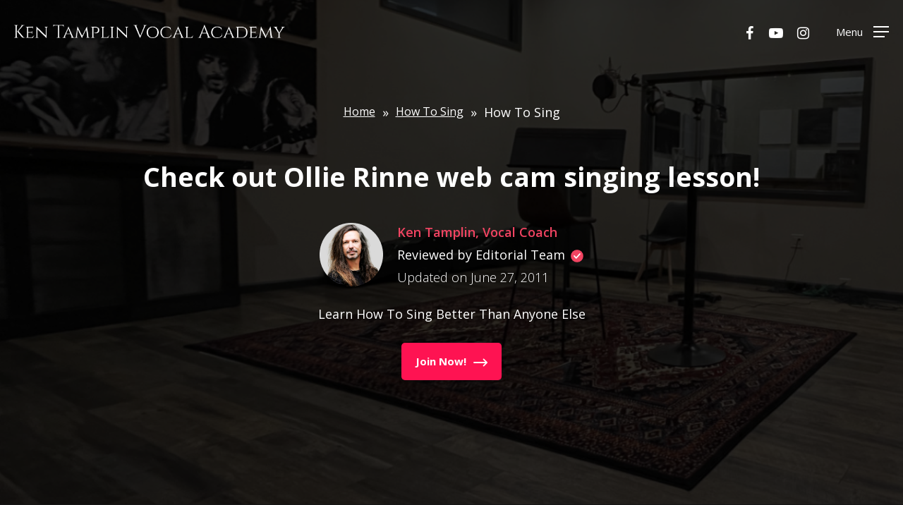

--- FILE ---
content_type: text/html; charset=UTF-8
request_url: https://kentamplinvocalacademy.com/how-to-sing/check-out-ollie-rinne-web-cam-singing-lesson/
body_size: 18972
content:

    <!doctype html>
<html lang="en-US" class="no-js">
<head>

<script>
var head = document.head;
var script = document.createElement('script');
script.type = 'text/javascript';
script.src = "https://t.kentamplinvocalacademy.com/v1/lst/universal-script?ph=b1e83aac1cc6f1fdcd05ab67fb28eba16d62763b3268ee1776c393b295143b3e&tag=!clicked&ref_url=" + encodeURI(document.URL) ;
head.appendChild(script);
</script>


	<meta charset="UTF-8">
	<meta name="viewport" content="width=device-width, initial-scale=1, maximum-scale=1, user-scalable=0" />

	<link rel="preload" href="/wp-content/uploads/2021/05/KTVA-Logo-White-Trans.png" as="image">
	<style type="text/css">
		@media (max-width: 1000px) {
			#header-outer {
				max-height: 44px !important;
				overflow: hidden;
			}
		}
		@media (min-width: 1001px) {
			#header-outer {
				max-height: 60px !important;
				overflow: hidden;
			}
			#header-outer a#logo {
				transition: none !important;
			}
			.container.main-content {
				width: 100% !important;
				left: 0 !important;
				margin: 0 auto !important;
				min-height: 100vh !important;
				padding: 0 90px !important;
				top: 0 !important;
			}
			/*.container-wrap {
				display: block;
				margin-top: 0 !important;
				min-height: 100vh !important;
				padding-top: 40px !important;
			}*/
			.inner-wrapper.using-image {
				display: block;
			}
		}
	</style><meta name='robots' content='index, follow, max-image-preview:large, max-snippet:-1, max-video-preview:-1' />

<!-- Google Tag Manager for WordPress by gtm4wp.com -->
<script data-cfasync="false" data-pagespeed-no-defer>
	var gtm4wp_datalayer_name = "dataLayer";
	var dataLayer = dataLayer || [];
</script>
<!-- End Google Tag Manager for WordPress by gtm4wp.com -->
	<!-- This site is optimized with the Yoast SEO plugin v22.7 - https://yoast.com/wordpress/plugins/seo/ -->
	<title>Check out Ollie Rinne web cam singing lesson!</title>
	<meta name="description" content="Ken Tamplin gives guitarist Ollie Rinne a web cam lesson. Ollie has only been doing the KTVA program for about 4 months...his range has increased immensely" />
	<link rel="canonical" href="https://kentamplinvocalacademy.com/how-to-sing/check-out-ollie-rinne-web-cam-singing-lesson/" />
	<meta property="og:locale" content="en_US" />
	<meta property="og:type" content="article" />
	<meta property="og:title" content="Check out Ollie Rinne web cam singing lesson!" />
	<meta property="og:description" content="Ken Tamplin gives guitarist Ollie Rinne a web cam lesson. Ollie has only been doing the KTVA program for about 4 months...his range has increased immensely" />
	<meta property="og:url" content="https://kentamplinvocalacademy.com/how-to-sing/check-out-ollie-rinne-web-cam-singing-lesson/" />
	<meta property="og:site_name" content="KenTamplinVocalAcademy.com" />
	<meta property="article:published_time" content="2011-06-27T16:47:37+00:00" />
	<meta property="article:modified_time" content="2025-01-27T09:19:48+00:00" />
	<meta property="og:image" content="https://kentamplinvocalacademy.com/wp-content/uploads/2023/12/Transform-Your-Voice-Mastering-Professional-Singing-Lessons.jpg" />
	<meta property="og:image:width" content="768" />
	<meta property="og:image:height" content="512" />
	<meta property="og:image:type" content="image/jpeg" />
	<meta name="author" content="KTVA" />
	<meta name="twitter:label1" content="Written by" />
	<meta name="twitter:data1" content="KTVA" />
	<meta name="twitter:label2" content="Est. reading time" />
	<meta name="twitter:data2" content="1 minute" />
	<script type="application/ld+json" class="yoast-schema-graph">{"@context":"https://schema.org","@graph":[{"@type":"WebPage","@id":"https://kentamplinvocalacademy.com/how-to-sing/check-out-ollie-rinne-web-cam-singing-lesson/","url":"https://kentamplinvocalacademy.com/how-to-sing/check-out-ollie-rinne-web-cam-singing-lesson/","name":"Check out Ollie Rinne web cam singing lesson!","isPartOf":{"@id":"https://kentamplinvocalacademy.com/#website"},"primaryImageOfPage":{"@id":"https://kentamplinvocalacademy.com/how-to-sing/check-out-ollie-rinne-web-cam-singing-lesson/#primaryimage"},"image":{"@id":"https://kentamplinvocalacademy.com/how-to-sing/check-out-ollie-rinne-web-cam-singing-lesson/#primaryimage"},"thumbnailUrl":"https://kentamplinvocalacademy.com/wp-content/uploads/2023/12/Transform-Your-Voice-Mastering-Professional-Singing-Lessons.jpg","datePublished":"2011-06-27T16:47:37+00:00","dateModified":"2025-01-27T09:19:48+00:00","author":{"@id":"https://kentamplinvocalacademy.com/#/schema/person/9f9ac1b6550328be42cc3df2ab9350a2"},"description":"Ken Tamplin gives guitarist Ollie Rinne a web cam lesson. Ollie has only been doing the KTVA program for about 4 months...his range has increased immensely","breadcrumb":{"@id":"https://kentamplinvocalacademy.com/how-to-sing/check-out-ollie-rinne-web-cam-singing-lesson/#breadcrumb"},"inLanguage":"en-US","potentialAction":[{"@type":"ReadAction","target":["https://kentamplinvocalacademy.com/how-to-sing/check-out-ollie-rinne-web-cam-singing-lesson/"]}]},{"@type":"ImageObject","inLanguage":"en-US","@id":"https://kentamplinvocalacademy.com/how-to-sing/check-out-ollie-rinne-web-cam-singing-lesson/#primaryimage","url":"https://kentamplinvocalacademy.com/wp-content/uploads/2023/12/Transform-Your-Voice-Mastering-Professional-Singing-Lessons.jpg","contentUrl":"https://kentamplinvocalacademy.com/wp-content/uploads/2023/12/Transform-Your-Voice-Mastering-Professional-Singing-Lessons.jpg","width":768,"height":512,"caption":"Transform Your Voice: Mastering Professional Singing Lessons"},{"@type":"BreadcrumbList","@id":"https://kentamplinvocalacademy.com/how-to-sing/check-out-ollie-rinne-web-cam-singing-lesson/#breadcrumb","itemListElement":[{"@type":"ListItem","position":1,"name":"Blog","item":"https://kentamplinvocalacademy.com/blog/"},{"@type":"ListItem","position":2,"name":"Check out Ollie Rinne web cam singing lesson!"}]},{"@type":"WebSite","@id":"https://kentamplinvocalacademy.com/#website","url":"https://kentamplinvocalacademy.com/","name":"KenTamplinVocalAcademy.com","description":"How To Sing Better Than Anyone Else","potentialAction":[{"@type":"SearchAction","target":{"@type":"EntryPoint","urlTemplate":"https://kentamplinvocalacademy.com/?s={search_term_string}"},"query-input":"required name=search_term_string"}],"inLanguage":"en-US"},{"@type":"Person","@id":"https://kentamplinvocalacademy.com/#/schema/person/9f9ac1b6550328be42cc3df2ab9350a2","name":"KTVA","image":{"@type":"ImageObject","inLanguage":"en-US","@id":"https://kentamplinvocalacademy.com/#/schema/person/image/","url":"https://secure.gravatar.com/avatar/60f55bc41d34df4d4fd8992d022b206e?s=96&d=identicon&r=g","contentUrl":"https://secure.gravatar.com/avatar/60f55bc41d34df4d4fd8992d022b206e?s=96&d=identicon&r=g","caption":"KTVA"},"url":"https://kentamplinvocalacademy.com/author/nigel/"}]}</script>
	<!-- / Yoast SEO plugin. -->


<link rel='dns-prefetch' href='//fonts.googleapis.com' />
<link rel="alternate" type="application/rss+xml" title="KenTamplinVocalAcademy.com &raquo; Feed" href="https://kentamplinvocalacademy.com/feed/" />
<link rel="alternate" type="application/rss+xml" title="KenTamplinVocalAcademy.com &raquo; Comments Feed" href="https://kentamplinvocalacademy.com/comments/feed/" />
<link rel="alternate" type="application/rss+xml" title="KenTamplinVocalAcademy.com &raquo; Check out Ollie Rinne web cam singing lesson! Comments Feed" href="https://kentamplinvocalacademy.com/how-to-sing/check-out-ollie-rinne-web-cam-singing-lesson/feed/" />
<link rel="preload" href="https://kentamplinvocalacademy.com/wp-content/themes/salient/css/fonts/icomoon.woff?v=1.6" as="font" type="font/woff" crossorigin="anonymous"><script type="text/javascript">
/* <![CDATA[ */
window._wpemojiSettings = {"baseUrl":"https:\/\/s.w.org\/images\/core\/emoji\/15.0.3\/72x72\/","ext":".png","svgUrl":"https:\/\/s.w.org\/images\/core\/emoji\/15.0.3\/svg\/","svgExt":".svg","source":{"concatemoji":"https:\/\/kentamplinvocalacademy.com\/wp-includes\/js\/wp-emoji-release.min.js?ver=6.5.7"}};
/*! This file is auto-generated */
!function(i,n){var o,s,e;function c(e){try{var t={supportTests:e,timestamp:(new Date).valueOf()};sessionStorage.setItem(o,JSON.stringify(t))}catch(e){}}function p(e,t,n){e.clearRect(0,0,e.canvas.width,e.canvas.height),e.fillText(t,0,0);var t=new Uint32Array(e.getImageData(0,0,e.canvas.width,e.canvas.height).data),r=(e.clearRect(0,0,e.canvas.width,e.canvas.height),e.fillText(n,0,0),new Uint32Array(e.getImageData(0,0,e.canvas.width,e.canvas.height).data));return t.every(function(e,t){return e===r[t]})}function u(e,t,n){switch(t){case"flag":return n(e,"\ud83c\udff3\ufe0f\u200d\u26a7\ufe0f","\ud83c\udff3\ufe0f\u200b\u26a7\ufe0f")?!1:!n(e,"\ud83c\uddfa\ud83c\uddf3","\ud83c\uddfa\u200b\ud83c\uddf3")&&!n(e,"\ud83c\udff4\udb40\udc67\udb40\udc62\udb40\udc65\udb40\udc6e\udb40\udc67\udb40\udc7f","\ud83c\udff4\u200b\udb40\udc67\u200b\udb40\udc62\u200b\udb40\udc65\u200b\udb40\udc6e\u200b\udb40\udc67\u200b\udb40\udc7f");case"emoji":return!n(e,"\ud83d\udc26\u200d\u2b1b","\ud83d\udc26\u200b\u2b1b")}return!1}function f(e,t,n){var r="undefined"!=typeof WorkerGlobalScope&&self instanceof WorkerGlobalScope?new OffscreenCanvas(300,150):i.createElement("canvas"),a=r.getContext("2d",{willReadFrequently:!0}),o=(a.textBaseline="top",a.font="600 32px Arial",{});return e.forEach(function(e){o[e]=t(a,e,n)}),o}function t(e){var t=i.createElement("script");t.src=e,t.defer=!0,i.head.appendChild(t)}"undefined"!=typeof Promise&&(o="wpEmojiSettingsSupports",s=["flag","emoji"],n.supports={everything:!0,everythingExceptFlag:!0},e=new Promise(function(e){i.addEventListener("DOMContentLoaded",e,{once:!0})}),new Promise(function(t){var n=function(){try{var e=JSON.parse(sessionStorage.getItem(o));if("object"==typeof e&&"number"==typeof e.timestamp&&(new Date).valueOf()<e.timestamp+604800&&"object"==typeof e.supportTests)return e.supportTests}catch(e){}return null}();if(!n){if("undefined"!=typeof Worker&&"undefined"!=typeof OffscreenCanvas&&"undefined"!=typeof URL&&URL.createObjectURL&&"undefined"!=typeof Blob)try{var e="postMessage("+f.toString()+"("+[JSON.stringify(s),u.toString(),p.toString()].join(",")+"));",r=new Blob([e],{type:"text/javascript"}),a=new Worker(URL.createObjectURL(r),{name:"wpTestEmojiSupports"});return void(a.onmessage=function(e){c(n=e.data),a.terminate(),t(n)})}catch(e){}c(n=f(s,u,p))}t(n)}).then(function(e){for(var t in e)n.supports[t]=e[t],n.supports.everything=n.supports.everything&&n.supports[t],"flag"!==t&&(n.supports.everythingExceptFlag=n.supports.everythingExceptFlag&&n.supports[t]);n.supports.everythingExceptFlag=n.supports.everythingExceptFlag&&!n.supports.flag,n.DOMReady=!1,n.readyCallback=function(){n.DOMReady=!0}}).then(function(){return e}).then(function(){var e;n.supports.everything||(n.readyCallback(),(e=n.source||{}).concatemoji?t(e.concatemoji):e.wpemoji&&e.twemoji&&(t(e.twemoji),t(e.wpemoji)))}))}((window,document),window._wpemojiSettings);
/* ]]> */
</script>
<link rel='stylesheet' id='dashicons-css' href='https://kentamplinvocalacademy.com/wp-includes/css/dashicons.min.css?ver=6.5.7' type='text/css' media='all' />
<link rel='stylesheet' id='wp-jquery-ui-dialog-css' href='https://kentamplinvocalacademy.com/wp-includes/css/jquery-ui-dialog.min.css?ver=6.5.7' type='text/css' media='all' />
<style id='wp-emoji-styles-inline-css' type='text/css'>

	img.wp-smiley, img.emoji {
		display: inline !important;
		border: none !important;
		box-shadow: none !important;
		height: 1em !important;
		width: 1em !important;
		margin: 0 0.07em !important;
		vertical-align: -0.1em !important;
		background: none !important;
		padding: 0 !important;
	}
</style>
<link rel='stylesheet' id='wp-block-library-css' href='https://kentamplinvocalacademy.com/wp-includes/css/dist/block-library/style.min.css?ver=6.5.7' type='text/css' media='all' />
<style id='global-styles-inline-css' type='text/css'>
body{--wp--preset--color--black: #000000;--wp--preset--color--cyan-bluish-gray: #abb8c3;--wp--preset--color--white: #ffffff;--wp--preset--color--pale-pink: #f78da7;--wp--preset--color--vivid-red: #cf2e2e;--wp--preset--color--luminous-vivid-orange: #ff6900;--wp--preset--color--luminous-vivid-amber: #fcb900;--wp--preset--color--light-green-cyan: #7bdcb5;--wp--preset--color--vivid-green-cyan: #00d084;--wp--preset--color--pale-cyan-blue: #8ed1fc;--wp--preset--color--vivid-cyan-blue: #0693e3;--wp--preset--color--vivid-purple: #9b51e0;--wp--preset--gradient--vivid-cyan-blue-to-vivid-purple: linear-gradient(135deg,rgba(6,147,227,1) 0%,rgb(155,81,224) 100%);--wp--preset--gradient--light-green-cyan-to-vivid-green-cyan: linear-gradient(135deg,rgb(122,220,180) 0%,rgb(0,208,130) 100%);--wp--preset--gradient--luminous-vivid-amber-to-luminous-vivid-orange: linear-gradient(135deg,rgba(252,185,0,1) 0%,rgba(255,105,0,1) 100%);--wp--preset--gradient--luminous-vivid-orange-to-vivid-red: linear-gradient(135deg,rgba(255,105,0,1) 0%,rgb(207,46,46) 100%);--wp--preset--gradient--very-light-gray-to-cyan-bluish-gray: linear-gradient(135deg,rgb(238,238,238) 0%,rgb(169,184,195) 100%);--wp--preset--gradient--cool-to-warm-spectrum: linear-gradient(135deg,rgb(74,234,220) 0%,rgb(151,120,209) 20%,rgb(207,42,186) 40%,rgb(238,44,130) 60%,rgb(251,105,98) 80%,rgb(254,248,76) 100%);--wp--preset--gradient--blush-light-purple: linear-gradient(135deg,rgb(255,206,236) 0%,rgb(152,150,240) 100%);--wp--preset--gradient--blush-bordeaux: linear-gradient(135deg,rgb(254,205,165) 0%,rgb(254,45,45) 50%,rgb(107,0,62) 100%);--wp--preset--gradient--luminous-dusk: linear-gradient(135deg,rgb(255,203,112) 0%,rgb(199,81,192) 50%,rgb(65,88,208) 100%);--wp--preset--gradient--pale-ocean: linear-gradient(135deg,rgb(255,245,203) 0%,rgb(182,227,212) 50%,rgb(51,167,181) 100%);--wp--preset--gradient--electric-grass: linear-gradient(135deg,rgb(202,248,128) 0%,rgb(113,206,126) 100%);--wp--preset--gradient--midnight: linear-gradient(135deg,rgb(2,3,129) 0%,rgb(40,116,252) 100%);--wp--preset--font-size--small: 13px;--wp--preset--font-size--medium: 20px;--wp--preset--font-size--large: 36px;--wp--preset--font-size--x-large: 42px;--wp--preset--spacing--20: 0.44rem;--wp--preset--spacing--30: 0.67rem;--wp--preset--spacing--40: 1rem;--wp--preset--spacing--50: 1.5rem;--wp--preset--spacing--60: 2.25rem;--wp--preset--spacing--70: 3.38rem;--wp--preset--spacing--80: 5.06rem;--wp--preset--shadow--natural: 6px 6px 9px rgba(0, 0, 0, 0.2);--wp--preset--shadow--deep: 12px 12px 50px rgba(0, 0, 0, 0.4);--wp--preset--shadow--sharp: 6px 6px 0px rgba(0, 0, 0, 0.2);--wp--preset--shadow--outlined: 6px 6px 0px -3px rgba(255, 255, 255, 1), 6px 6px rgba(0, 0, 0, 1);--wp--preset--shadow--crisp: 6px 6px 0px rgba(0, 0, 0, 1);}body { margin: 0;--wp--style--global--content-size: 1300px;--wp--style--global--wide-size: 1300px; }.wp-site-blocks > .alignleft { float: left; margin-right: 2em; }.wp-site-blocks > .alignright { float: right; margin-left: 2em; }.wp-site-blocks > .aligncenter { justify-content: center; margin-left: auto; margin-right: auto; }:where(.is-layout-flex){gap: 0.5em;}:where(.is-layout-grid){gap: 0.5em;}body .is-layout-flow > .alignleft{float: left;margin-inline-start: 0;margin-inline-end: 2em;}body .is-layout-flow > .alignright{float: right;margin-inline-start: 2em;margin-inline-end: 0;}body .is-layout-flow > .aligncenter{margin-left: auto !important;margin-right: auto !important;}body .is-layout-constrained > .alignleft{float: left;margin-inline-start: 0;margin-inline-end: 2em;}body .is-layout-constrained > .alignright{float: right;margin-inline-start: 2em;margin-inline-end: 0;}body .is-layout-constrained > .aligncenter{margin-left: auto !important;margin-right: auto !important;}body .is-layout-constrained > :where(:not(.alignleft):not(.alignright):not(.alignfull)){max-width: var(--wp--style--global--content-size);margin-left: auto !important;margin-right: auto !important;}body .is-layout-constrained > .alignwide{max-width: var(--wp--style--global--wide-size);}body .is-layout-flex{display: flex;}body .is-layout-flex{flex-wrap: wrap;align-items: center;}body .is-layout-flex > *{margin: 0;}body .is-layout-grid{display: grid;}body .is-layout-grid > *{margin: 0;}body{padding-top: 0px;padding-right: 0px;padding-bottom: 0px;padding-left: 0px;}.wp-element-button, .wp-block-button__link{background-color: #32373c;border-width: 0;color: #fff;font-family: inherit;font-size: inherit;line-height: inherit;padding: calc(0.667em + 2px) calc(1.333em + 2px);text-decoration: none;}.has-black-color{color: var(--wp--preset--color--black) !important;}.has-cyan-bluish-gray-color{color: var(--wp--preset--color--cyan-bluish-gray) !important;}.has-white-color{color: var(--wp--preset--color--white) !important;}.has-pale-pink-color{color: var(--wp--preset--color--pale-pink) !important;}.has-vivid-red-color{color: var(--wp--preset--color--vivid-red) !important;}.has-luminous-vivid-orange-color{color: var(--wp--preset--color--luminous-vivid-orange) !important;}.has-luminous-vivid-amber-color{color: var(--wp--preset--color--luminous-vivid-amber) !important;}.has-light-green-cyan-color{color: var(--wp--preset--color--light-green-cyan) !important;}.has-vivid-green-cyan-color{color: var(--wp--preset--color--vivid-green-cyan) !important;}.has-pale-cyan-blue-color{color: var(--wp--preset--color--pale-cyan-blue) !important;}.has-vivid-cyan-blue-color{color: var(--wp--preset--color--vivid-cyan-blue) !important;}.has-vivid-purple-color{color: var(--wp--preset--color--vivid-purple) !important;}.has-black-background-color{background-color: var(--wp--preset--color--black) !important;}.has-cyan-bluish-gray-background-color{background-color: var(--wp--preset--color--cyan-bluish-gray) !important;}.has-white-background-color{background-color: var(--wp--preset--color--white) !important;}.has-pale-pink-background-color{background-color: var(--wp--preset--color--pale-pink) !important;}.has-vivid-red-background-color{background-color: var(--wp--preset--color--vivid-red) !important;}.has-luminous-vivid-orange-background-color{background-color: var(--wp--preset--color--luminous-vivid-orange) !important;}.has-luminous-vivid-amber-background-color{background-color: var(--wp--preset--color--luminous-vivid-amber) !important;}.has-light-green-cyan-background-color{background-color: var(--wp--preset--color--light-green-cyan) !important;}.has-vivid-green-cyan-background-color{background-color: var(--wp--preset--color--vivid-green-cyan) !important;}.has-pale-cyan-blue-background-color{background-color: var(--wp--preset--color--pale-cyan-blue) !important;}.has-vivid-cyan-blue-background-color{background-color: var(--wp--preset--color--vivid-cyan-blue) !important;}.has-vivid-purple-background-color{background-color: var(--wp--preset--color--vivid-purple) !important;}.has-black-border-color{border-color: var(--wp--preset--color--black) !important;}.has-cyan-bluish-gray-border-color{border-color: var(--wp--preset--color--cyan-bluish-gray) !important;}.has-white-border-color{border-color: var(--wp--preset--color--white) !important;}.has-pale-pink-border-color{border-color: var(--wp--preset--color--pale-pink) !important;}.has-vivid-red-border-color{border-color: var(--wp--preset--color--vivid-red) !important;}.has-luminous-vivid-orange-border-color{border-color: var(--wp--preset--color--luminous-vivid-orange) !important;}.has-luminous-vivid-amber-border-color{border-color: var(--wp--preset--color--luminous-vivid-amber) !important;}.has-light-green-cyan-border-color{border-color: var(--wp--preset--color--light-green-cyan) !important;}.has-vivid-green-cyan-border-color{border-color: var(--wp--preset--color--vivid-green-cyan) !important;}.has-pale-cyan-blue-border-color{border-color: var(--wp--preset--color--pale-cyan-blue) !important;}.has-vivid-cyan-blue-border-color{border-color: var(--wp--preset--color--vivid-cyan-blue) !important;}.has-vivid-purple-border-color{border-color: var(--wp--preset--color--vivid-purple) !important;}.has-vivid-cyan-blue-to-vivid-purple-gradient-background{background: var(--wp--preset--gradient--vivid-cyan-blue-to-vivid-purple) !important;}.has-light-green-cyan-to-vivid-green-cyan-gradient-background{background: var(--wp--preset--gradient--light-green-cyan-to-vivid-green-cyan) !important;}.has-luminous-vivid-amber-to-luminous-vivid-orange-gradient-background{background: var(--wp--preset--gradient--luminous-vivid-amber-to-luminous-vivid-orange) !important;}.has-luminous-vivid-orange-to-vivid-red-gradient-background{background: var(--wp--preset--gradient--luminous-vivid-orange-to-vivid-red) !important;}.has-very-light-gray-to-cyan-bluish-gray-gradient-background{background: var(--wp--preset--gradient--very-light-gray-to-cyan-bluish-gray) !important;}.has-cool-to-warm-spectrum-gradient-background{background: var(--wp--preset--gradient--cool-to-warm-spectrum) !important;}.has-blush-light-purple-gradient-background{background: var(--wp--preset--gradient--blush-light-purple) !important;}.has-blush-bordeaux-gradient-background{background: var(--wp--preset--gradient--blush-bordeaux) !important;}.has-luminous-dusk-gradient-background{background: var(--wp--preset--gradient--luminous-dusk) !important;}.has-pale-ocean-gradient-background{background: var(--wp--preset--gradient--pale-ocean) !important;}.has-electric-grass-gradient-background{background: var(--wp--preset--gradient--electric-grass) !important;}.has-midnight-gradient-background{background: var(--wp--preset--gradient--midnight) !important;}.has-small-font-size{font-size: var(--wp--preset--font-size--small) !important;}.has-medium-font-size{font-size: var(--wp--preset--font-size--medium) !important;}.has-large-font-size{font-size: var(--wp--preset--font-size--large) !important;}.has-x-large-font-size{font-size: var(--wp--preset--font-size--x-large) !important;}
.wp-block-navigation a:where(:not(.wp-element-button)){color: inherit;}
:where(.wp-block-post-template.is-layout-flex){gap: 1.25em;}:where(.wp-block-post-template.is-layout-grid){gap: 1.25em;}
:where(.wp-block-columns.is-layout-flex){gap: 2em;}:where(.wp-block-columns.is-layout-grid){gap: 2em;}
.wp-block-pullquote{font-size: 1.5em;line-height: 1.6;}
</style>
<link rel='stylesheet' id='salient-social-css' href='https://kentamplinvocalacademy.com/wp-content/plugins/salient-social/css/style.css?ver=1.2.5' type='text/css' media='all' />
<style id='salient-social-inline-css' type='text/css'>

  .sharing-default-minimal .nectar-love.loved,
  body .nectar-social[data-color-override="override"].fixed > a:before, 
  body .nectar-social[data-color-override="override"].fixed .nectar-social-inner a,
  .sharing-default-minimal .nectar-social[data-color-override="override"] .nectar-social-inner a:hover,
  .nectar-social.vertical[data-color-override="override"] .nectar-social-inner a:hover {
    background-color: #3452ff;
  }
  .nectar-social.hover .nectar-love.loved,
  .nectar-social.hover > .nectar-love-button a:hover,
  .nectar-social[data-color-override="override"].hover > div a:hover,
  #single-below-header .nectar-social[data-color-override="override"].hover > div a:hover,
  .nectar-social[data-color-override="override"].hover .share-btn:hover,
  .sharing-default-minimal .nectar-social[data-color-override="override"] .nectar-social-inner a {
    border-color: #3452ff;
  }
  #single-below-header .nectar-social.hover .nectar-love.loved i,
  #single-below-header .nectar-social.hover[data-color-override="override"] a:hover,
  #single-below-header .nectar-social.hover[data-color-override="override"] a:hover i,
  #single-below-header .nectar-social.hover .nectar-love-button a:hover i,
  .nectar-love:hover i,
  .hover .nectar-love:hover .total_loves,
  .nectar-love.loved i,
  .nectar-social.hover .nectar-love.loved .total_loves,
  .nectar-social.hover .share-btn:hover, 
  .nectar-social[data-color-override="override"].hover .nectar-social-inner a:hover,
  .nectar-social[data-color-override="override"].hover > div:hover span,
  .sharing-default-minimal .nectar-social[data-color-override="override"] .nectar-social-inner a:not(:hover) i,
  .sharing-default-minimal .nectar-social[data-color-override="override"] .nectar-social-inner a:not(:hover) {
    color: #3452ff;
  }
</style>
<link rel='stylesheet' id='ez-toc-css' href='https://kentamplinvocalacademy.com/wp-content/plugins/easy-table-of-contents/assets/css/screen.min.css?ver=2.0.66.1' type='text/css' media='all' />
<style id='ez-toc-inline-css' type='text/css'>
div#ez-toc-container .ez-toc-title {font-size: 120%;}div#ez-toc-container .ez-toc-title {font-weight: 500;}div#ez-toc-container ul li {font-size: 95%;}div#ez-toc-container ul li {font-weight: 500;}div#ez-toc-container nav ul ul li {font-size: 90%;}div#ez-toc-container {background: #161616;border: 1px solid #161616;}div#ez-toc-container p.ez-toc-title , #ez-toc-container .ez_toc_custom_title_icon , #ez-toc-container .ez_toc_custom_toc_icon {color: #ffffff;}div#ez-toc-container ul.ez-toc-list a {color: #f24462;}div#ez-toc-container ul.ez-toc-list a:hover {color: #f24462;}div#ez-toc-container ul.ez-toc-list a:visited {color: #ffffff;}
.ez-toc-container-direction {direction: ltr;}.ez-toc-counter ul{counter-reset: item ;}.ez-toc-counter nav ul li a::before {content: counters(item, ".", decimal) ". ";display: inline-block;counter-increment: item;flex-grow: 0;flex-shrink: 0;margin-right: .2em; float: left; }.ez-toc-widget-direction {direction: ltr;}.ez-toc-widget-container ul{counter-reset: item ;}.ez-toc-widget-container nav ul li a::before {content: counters(item, ".", decimal) ". ";display: inline-block;counter-increment: item;flex-grow: 0;flex-shrink: 0;margin-right: .2em; float: left; }
</style>
<link rel='stylesheet' id='salient-child-style-css' href='https://kentamplinvocalacademy.com/wp-content/themes/salient-child/style.css?ver=1.0.6' type='text/css' media='all' />
<link rel='stylesheet' id='font-awesome-css' href='https://kentamplinvocalacademy.com/wp-content/themes/salient/css/font-awesome-legacy.min.css?ver=4.7.1' type='text/css' media='all' />
<link rel='stylesheet' id='salient-grid-system-css' href='https://kentamplinvocalacademy.com/wp-content/themes/salient/css/build/grid-system.css?ver=16.2.2' type='text/css' media='all' />
<link rel='stylesheet' id='main-styles-css' href='https://kentamplinvocalacademy.com/wp-content/themes/salient/css/build/style.css?ver=16.2.2' type='text/css' media='all' />
<link rel='stylesheet' id='nectar-single-styles-css' href='https://kentamplinvocalacademy.com/wp-content/themes/salient/css/build/single.css?ver=16.2.2' type='text/css' media='all' />
<link rel='stylesheet' id='nectar_default_font_open_sans-css' href='https://fonts.googleapis.com/css?family=Open+Sans%3A300%2C400%2C600%2C700&#038;subset=latin%2Clatin-ext&#038;display=swap' type='text/css' media='all' />
<link rel='stylesheet' id='responsive-css' href='https://kentamplinvocalacademy.com/wp-content/themes/salient/css/build/responsive.css?ver=16.2.2' type='text/css' media='all' />
<link rel='stylesheet' id='skin-material-css' href='https://kentamplinvocalacademy.com/wp-content/themes/salient/css/build/skin-material.css?ver=16.2.2' type='text/css' media='all' />
<link rel='stylesheet' id='salient-wp-menu-dynamic-css' href='https://kentamplinvocalacademy.com/wp-content/uploads/salient/menu-dynamic.css?ver=16111' type='text/css' media='all' />
<link rel='stylesheet' id='article-css' href='https://kentamplinvocalacademy.com/wp-content/themes/salient-child/assets/article.css?ver=1737590357' type='text/css' media='all' />
<link rel='stylesheet' id='dynamic-css-css' href='https://kentamplinvocalacademy.com/wp-content/themes/salient/css/salient-dynamic-styles.css?ver=47006' type='text/css' media='all' />
<style id='dynamic-css-inline-css' type='text/css'>
#page-header-bg[data-post-hs="default_minimal"] .inner-wrap{text-align:center}#page-header-bg[data-post-hs="default_minimal"] .inner-wrap >a,.material #page-header-bg.fullscreen-header .inner-wrap >a{color:#fff;font-weight:600;border:var(--nectar-border-thickness) solid rgba(255,255,255,0.4);padding:4px 10px;margin:5px 6px 0 5px;display:inline-block;transition:all 0.2s ease;-webkit-transition:all 0.2s ease;font-size:14px;line-height:18px}body.material #page-header-bg.fullscreen-header .inner-wrap >a{margin-bottom:15px;}body.material #page-header-bg.fullscreen-header .inner-wrap >a{border:none;padding:6px 10px}body[data-button-style^="rounded"] #page-header-bg[data-post-hs="default_minimal"] .inner-wrap >a,body[data-button-style^="rounded"].material #page-header-bg.fullscreen-header .inner-wrap >a{border-radius:100px}body.single [data-post-hs="default_minimal"] #single-below-header span,body.single .heading-title[data-header-style="default_minimal"] #single-below-header span{line-height:14px;}#page-header-bg[data-post-hs="default_minimal"] #single-below-header{text-align:center;position:relative;z-index:100}#page-header-bg[data-post-hs="default_minimal"] #single-below-header span{float:none;display:inline-block}#page-header-bg[data-post-hs="default_minimal"] .inner-wrap >a:hover,#page-header-bg[data-post-hs="default_minimal"] .inner-wrap >a:focus{border-color:transparent}#page-header-bg.fullscreen-header .avatar,#page-header-bg[data-post-hs="default_minimal"] .avatar{border-radius:100%}#page-header-bg.fullscreen-header .meta-author span,#page-header-bg[data-post-hs="default_minimal"] .meta-author span{display:block}#page-header-bg.fullscreen-header .meta-author img{margin-bottom:0;height:50px;width:auto}#page-header-bg[data-post-hs="default_minimal"] .meta-author img{margin-bottom:0;height:40px;width:auto}#page-header-bg[data-post-hs="default_minimal"] .author-section{position:absolute;bottom:30px}#page-header-bg.fullscreen-header .meta-author,#page-header-bg[data-post-hs="default_minimal"] .meta-author{font-size:18px}#page-header-bg.fullscreen-header .author-section .meta-date,#page-header-bg[data-post-hs="default_minimal"] .author-section .meta-date{font-size:12px;color:rgba(255,255,255,0.8)}#page-header-bg.fullscreen-header .author-section .meta-date i{font-size:12px}#page-header-bg[data-post-hs="default_minimal"] .author-section .meta-date i{font-size:11px;line-height:14px}#page-header-bg[data-post-hs="default_minimal"] .author-section .avatar-post-info{position:relative;top:-5px}#page-header-bg.fullscreen-header .author-section a,#page-header-bg[data-post-hs="default_minimal"] .author-section a{display:block;margin-bottom:-2px}#page-header-bg[data-post-hs="default_minimal"] .author-section a{font-size:14px;line-height:14px}#page-header-bg.fullscreen-header .author-section a:hover,#page-header-bg[data-post-hs="default_minimal"] .author-section a:hover{color:rgba(255,255,255,0.85)!important}#page-header-bg.fullscreen-header .author-section,#page-header-bg[data-post-hs="default_minimal"] .author-section{width:100%;z-index:10;text-align:center}#page-header-bg.fullscreen-header .author-section{margin-top:25px;}#page-header-bg.fullscreen-header .author-section span,#page-header-bg[data-post-hs="default_minimal"] .author-section span{padding-left:0;line-height:20px;font-size:20px}#page-header-bg.fullscreen-header .author-section .avatar-post-info,#page-header-bg[data-post-hs="default_minimal"] .author-section .avatar-post-info{margin-left:10px}#page-header-bg.fullscreen-header .author-section .avatar-post-info,#page-header-bg.fullscreen-header .author-section .meta-author,#page-header-bg[data-post-hs="default_minimal"] .author-section .avatar-post-info,#page-header-bg[data-post-hs="default_minimal"] .author-section .meta-author{text-align:left;display:inline-block;top:9px}@media only screen and (min-width :690px) and (max-width :999px){body.single-post #page-header-bg[data-post-hs="default_minimal"]{padding-top:10%;padding-bottom:10%;}}@media only screen and (max-width :690px){#ajax-content-wrap #page-header-bg[data-post-hs="default_minimal"] #single-below-header span:not(.rich-snippet-hidden),#ajax-content-wrap .row.heading-title[data-header-style="default_minimal"] .col.section-title span.meta-category{display:inline-block;}.container-wrap[data-remove-post-comment-number="0"][data-remove-post-author="0"][data-remove-post-date="0"] .heading-title[data-header-style="default_minimal"] #single-below-header > span,#page-header-bg[data-post-hs="default_minimal"] .span_6[data-remove-post-comment-number="0"][data-remove-post-author="0"][data-remove-post-date="0"] #single-below-header > span{padding:0 8px;}.container-wrap[data-remove-post-comment-number="0"][data-remove-post-author="0"][data-remove-post-date="0"] .heading-title[data-header-style="default_minimal"] #single-below-header span,#page-header-bg[data-post-hs="default_minimal"] .span_6[data-remove-post-comment-number="0"][data-remove-post-author="0"][data-remove-post-date="0"] #single-below-header span{font-size:13px;line-height:10px;}.material #page-header-bg.fullscreen-header .author-section{margin-top:5px;}#page-header-bg.fullscreen-header .author-section{bottom:20px;}#page-header-bg.fullscreen-header .author-section .meta-date:not(.updated){margin-top:-4px;display:block;}#page-header-bg.fullscreen-header .author-section .avatar-post-info{margin:10px 0 0 0;}}#page-header-bg h1,#page-header-bg .subheader,.nectar-box-roll .overlaid-content h1,.nectar-box-roll .overlaid-content .subheader,#page-header-bg #portfolio-nav a i,body .section-title #portfolio-nav a:hover i,.page-header-no-bg h1,.page-header-no-bg span,#page-header-bg #portfolio-nav a i,#page-header-bg span,#page-header-bg #single-below-header a:hover,#page-header-bg #single-below-header a:focus,#page-header-bg.fullscreen-header .author-section a{color:#ffffff!important;}body #page-header-bg .pinterest-share i,body #page-header-bg .facebook-share i,body #page-header-bg .linkedin-share i,body #page-header-bg .twitter-share i,body #page-header-bg .google-plus-share i,body #page-header-bg .icon-salient-heart,body #page-header-bg .icon-salient-heart-2{color:#ffffff;}#page-header-bg[data-post-hs="default_minimal"] .inner-wrap > a:not(:hover){color:#ffffff;border-color:rgba(255,255,255,0.4);}.single #page-header-bg #single-below-header > span{border-color:rgba(255,255,255,0.4);}body .section-title #portfolio-nav a:hover i{opacity:0.75;}.single #page-header-bg .blog-title #single-meta .nectar-social.hover > div a,.single #page-header-bg .blog-title #single-meta > div a,.single #page-header-bg .blog-title #single-meta ul .n-shortcode a,#page-header-bg .blog-title #single-meta .nectar-social.hover .share-btn{border-color:rgba(255,255,255,0.4);}.single #page-header-bg .blog-title #single-meta .nectar-social.hover > div a:hover,#page-header-bg .blog-title #single-meta .nectar-social.hover .share-btn:hover,.single #page-header-bg .blog-title #single-meta div > a:hover,.single #page-header-bg .blog-title #single-meta ul .n-shortcode a:hover,.single #page-header-bg .blog-title #single-meta ul li:not(.meta-share-count):hover > a{border-color:rgba(255,255,255,1);}.single #page-header-bg #single-meta div span,.single #page-header-bg #single-meta > div a,.single #page-header-bg #single-meta > div i{color:#ffffff!important;}.single #page-header-bg #single-meta ul .meta-share-count .nectar-social a i{color:rgba(255,255,255,0.7)!important;}.single #page-header-bg #single-meta ul .meta-share-count .nectar-social a:hover i{color:rgba(255,255,255,1)!important;}@media only screen and (min-width:1000px){body #ajax-content-wrap.no-scroll{min-height:calc(100vh - 105px);height:calc(100vh - 105px)!important;}}@media only screen and (min-width:1000px){#page-header-wrap.fullscreen-header,#page-header-wrap.fullscreen-header #page-header-bg,html:not(.nectar-box-roll-loaded) .nectar-box-roll > #page-header-bg.fullscreen-header,.nectar_fullscreen_zoom_recent_projects,#nectar_fullscreen_rows:not(.afterLoaded) > div{height:calc(100vh - 104px);}.wpb_row.vc_row-o-full-height.top-level,.wpb_row.vc_row-o-full-height.top-level > .col.span_12{min-height:calc(100vh - 104px);}html:not(.nectar-box-roll-loaded) .nectar-box-roll > #page-header-bg.fullscreen-header{top:105px;}.nectar-slider-wrap[data-fullscreen="true"]:not(.loaded),.nectar-slider-wrap[data-fullscreen="true"]:not(.loaded) .swiper-container{height:calc(100vh - 103px)!important;}.admin-bar .nectar-slider-wrap[data-fullscreen="true"]:not(.loaded),.admin-bar .nectar-slider-wrap[data-fullscreen="true"]:not(.loaded) .swiper-container{height:calc(100vh - 103px - 32px)!important;}}.admin-bar[class*="page-template-template-no-header"] .wpb_row.vc_row-o-full-height.top-level,.admin-bar[class*="page-template-template-no-header"] .wpb_row.vc_row-o-full-height.top-level > .col.span_12{min-height:calc(100vh - 32px);}body[class*="page-template-template-no-header"] .wpb_row.vc_row-o-full-height.top-level,body[class*="page-template-template-no-header"] .wpb_row.vc_row-o-full-height.top-level > .col.span_12{min-height:100vh;}@media only screen and (max-width:999px){.using-mobile-browser #nectar_fullscreen_rows:not(.afterLoaded):not([data-mobile-disable="on"]) > div{height:calc(100vh - 100px);}.using-mobile-browser .wpb_row.vc_row-o-full-height.top-level,.using-mobile-browser .wpb_row.vc_row-o-full-height.top-level > .col.span_12,[data-permanent-transparent="1"].using-mobile-browser .wpb_row.vc_row-o-full-height.top-level,[data-permanent-transparent="1"].using-mobile-browser .wpb_row.vc_row-o-full-height.top-level > .col.span_12{min-height:calc(100vh - 100px);}html:not(.nectar-box-roll-loaded) .nectar-box-roll > #page-header-bg.fullscreen-header,.nectar_fullscreen_zoom_recent_projects,.nectar-slider-wrap[data-fullscreen="true"]:not(.loaded),.nectar-slider-wrap[data-fullscreen="true"]:not(.loaded) .swiper-container,#nectar_fullscreen_rows:not(.afterLoaded):not([data-mobile-disable="on"]) > div{height:calc(100vh - 47px);}.wpb_row.vc_row-o-full-height.top-level,.wpb_row.vc_row-o-full-height.top-level > .col.span_12{min-height:calc(100vh - 47px);}body[data-transparent-header="false"] #ajax-content-wrap.no-scroll{min-height:calc(100vh - 47px);height:calc(100vh - 47px);}}.screen-reader-text,.nectar-skip-to-content:not(:focus){border:0;clip:rect(1px,1px,1px,1px);clip-path:inset(50%);height:1px;margin:-1px;overflow:hidden;padding:0;position:absolute!important;width:1px;word-wrap:normal!important;}.row .col img:not([srcset]){width:auto;}.row .col img.img-with-animation.nectar-lazy:not([srcset]){width:100%;}
#call-to-action{display: none;}

/* Mobile View */
@media (max-width:430px){
	
	#header-outer #logo img, #top #logo img {
		width: 21rem !important;
		height: auto !important;
	}
}

@media (max-width:375px){
	
	#header-outer #logo img, #top #logo img {
		width: 19rem !important;
		height: auto !important;
	}
}
</style>
<link rel='stylesheet' id='redux-google-fonts-salient_redux-css' href='https://fonts.googleapis.com/css?family=Roboto+Slab%3A500%7COpen+Sans%3A400%2C600%2C300%2C700%2C800&#038;display=swap&#038;ver=6.5.7' type='text/css' media='all' />
<script type="text/javascript" src="https://kentamplinvocalacademy.com/wp-includes/js/jquery/jquery.min.js?ver=3.7.1" id="jquery-core-js"></script>
<script type="text/javascript" src="https://kentamplinvocalacademy.com/wp-includes/js/jquery/jquery-migrate.min.js?ver=3.4.1" id="jquery-migrate-js"></script>
<script></script><link rel="https://api.w.org/" href="https://kentamplinvocalacademy.com/wp-json/" /><link rel="alternate" type="application/json" href="https://kentamplinvocalacademy.com/wp-json/wp/v2/posts/3729" /><link rel="EditURI" type="application/rsd+xml" title="RSD" href="https://kentamplinvocalacademy.com/xmlrpc.php?rsd" />
<link rel='shortlink' href='https://kentamplinvocalacademy.com/?p=3729' />

<!-- Google Tag Manager for WordPress by gtm4wp.com -->
<!-- GTM Container placement set to automatic -->
<script data-cfasync="false" data-pagespeed-no-defer type="text/javascript">
	var dataLayer_content = {"pagePostType":"post","pagePostType2":"single-post","pageCategory":["how-to-sing"],"pagePostAuthor":"KTVA"};
	dataLayer.push( dataLayer_content );
</script>
<script data-cfasync="false" data-pagespeed-no-defer type="text/javascript">
(function(w,d,s,l,i){w[l]=w[l]||[];w[l].push({'gtm.start':
new Date().getTime(),event:'gtm.js'});var f=d.getElementsByTagName(s)[0],
j=d.createElement(s),dl=l!='dataLayer'?'&l='+l:'';j.async=true;j.src=
'//www.googletagmanager.com/gtm.js?id='+i+dl;f.parentNode.insertBefore(j,f);
})(window,document,'script','dataLayer','GTM-PTPFH73');
</script>
<!-- End Google Tag Manager for WordPress by gtm4wp.com --><script type="text/javascript"> var root = document.getElementsByTagName( "html" )[0]; root.setAttribute( "class", "js" ); </script><script type="text/javascript">
    (function(c,l,a,r,i,t,y){
        c[a]=c[a]||function(){(c[a].q=c[a].q||[]).push(arguments)};
        t=l.createElement(r);t.async=1;t.src="https://www.clarity.ms/tag/"+i;
        y=l.getElementsByTagName(r)[0];y.parentNode.insertBefore(t,y);
    })(window, document, "clarity", "script", "pxuopn9c8m");
</script>
<!-- Meta Pixel Code -->
<script>
!function(f,b,e,v,n,t,s)
{if(f.fbq)return;n=f.fbq=function(){n.callMethod?
n.callMethod.apply(n,arguments):n.queue.push(arguments)};
if(!f._fbq)f._fbq=n;n.push=n;n.loaded=!0;n.version='2.0';
n.queue=[];t=b.createElement(e);t.async=!0;
t.src=v;s=b.getElementsByTagName(e)[0];
s.parentNode.insertBefore(t,s)}(window, document,'script',
'https://connect.facebook.net/en_US/fbevents.js');
fbq('init', '1047287930129468');
fbq('track', 'PageView');
</script>
<noscript><img height="1" width="1" style="display:none"
src="https://www.facebook.com/tr?id=1047287930129468&ev=PageView&noscript=1"
/></noscript>
<!-- End Meta Pixel Code -->

<!-- Google tag (gtag.js) -->
<script async src="https://www.googletagmanager.com/gtag/js?id=AW-1032668511"></script>
<script>
  window.dataLayer = window.dataLayer || [];
  function gtag(){dataLayer.push(arguments);}
  gtag('js', new Date());
  gtag('config', 'AW-1032668511');
</script>

<meta name="generator" content="Powered by WPBakery Page Builder - drag and drop page builder for WordPress."/>
<link rel="icon" href="https://kentamplinvocalacademy.com/wp-content/uploads/2017/08/cropped-favicon-ken-512x512-32x32.jpg" sizes="32x32" />
<link rel="icon" href="https://kentamplinvocalacademy.com/wp-content/uploads/2017/08/cropped-favicon-ken-512x512-192x192.jpg" sizes="192x192" />
<link rel="apple-touch-icon" href="https://kentamplinvocalacademy.com/wp-content/uploads/2017/08/cropped-favicon-ken-512x512-180x180.jpg" />
<meta name="msapplication-TileImage" content="https://kentamplinvocalacademy.com/wp-content/uploads/2017/08/cropped-favicon-ken-512x512-270x270.jpg" />
		<style type="text/css" id="wp-custom-css">
			


#ajax-content-wrap{margin-top:-32px;}

.single-post #ajax-content-wrap{margin-top:0;}

body.home #slider_row {
    margin-bottom: 0;
}

.page-id-7702 div.main-content, .page-id-13012 div.main-content, .page-id-9501 div.main-content {
	padding-top: 2rem;
}		</style>
		<noscript><style> .wpb_animate_when_almost_visible { opacity: 1; }</style></noscript>	
	

<script id="mcjs" async>!function(c,h,i,m,p){m=c.createElement(h),p=c.getElementsByTagName(h)[0],m.async=1,m.src=i,p.parentNode.insertBefore(m,p)}(document,"script","https://chimpstatic.com/mcjs-connected/js/users/a4bf74c7116d6413038ea9d77/174092033b21bdebe81707201.js");</script>

<!--link href="https://fonts.googleapis.com/css?family=Open+Sans&display=swap" rel="stylesheet" -->


<!-- Google Tag Manager -->


<!-- Google tag (gtag.js) -->
<script async src="https://www.googletagmanager.com/gtag/js?id=G-DM0E4GT5JJ"></script>
<script>
  window.dataLayer = window.dataLayer || [];
  function gtag(){dataLayer.push(arguments);}
  gtag('js', new Date());
  gtag('consent', 'default', {
    ad_storage: 'denied',
    analytics_storage: 'denied',
    functionality_storage: 'denied',
    personalization_storage: 'denied',
    security_storage: 'granted',
    // wait_for_update: 2000,
  });
  gtag('set', 'ads_data_redaction', true);
  gtag('config', 'G-DM0E4GT5JJ');
  gtag('config', 'AW-1032668511');
</script>




    <!-- Global site tag (gtag.js) - Google Analytics -->
    <script src="https://www.googletagmanager.com/gtag/js?id=UA-16761956-1"></script>
    <script>
        window.dataLayer = window.dataLayer || [];
        function gtag(){dataLayer.push(arguments);}
        gtag('js', new Date());
        gtag('consent', 'default', {
            ad_storage: 'denied',
            analytics_storage: 'denied',
            functionality_storage: 'denied',
            personalization_storage: 'denied',
            security_storage: 'granted',
            // wait_for_update: 2000,
        });
        gtag('set', 'ads_data_redaction', true);
        gtag('config', 'UA-16761956-1', { 'anonymize_ip': true })
        gtag('config', 'AW-1032668511');
    </script>


    <!-- Start cookieyes banner -->
    <script id="cookieyes" type="text/javascript" src="https://cdn-cookieyes.com/client_data/4547790bda903b88a0cb441a/script.js"></script>
    <!-- End cookieyes banner -->

<!-- Meta Pixel Code -->
<script>



!function(f,b,e,v,n,t,s)
{if(f.fbq)return;n=f.fbq=function(){n.callMethod?
n.callMethod.apply(n,arguments):n.queue.push(arguments)};
if(!f._fbq)f._fbq=n;n.push=n;n.loaded=!0;n.version='2.0';
n.queue=[];t=b.createElement(e);t.async=!0;
t.src=v;s=b.getElementsByTagName(e)[0];
s.parentNode.insertBefore(t,s)}(window, document,'script',
'https://connect.facebook.net/en_US/fbevents.js');
fbq('init', '1047287930129468');
fbq('track', 'PageView');
</script>
<noscript><img height="1" width="1" style="display:none"
src="https://www.facebook.com/tr?id=1047287930129468&ev=PageView&noscript=1"
/></noscript>
<!-- End Meta Pixel Code -->
<script src="https://cdn.tailwindcss.com"></script>
</head>


<body class="post-template-default single single-post postid-3729 single-format-standard material wpb-js-composer js-comp-ver-7.6 vc_responsive"data-footer-reveal="false" data-footer-reveal-shadow="none" data-header-format="default" data-body-border="off" data-boxed-style="" data-header-breakpoint="1000" data-dropdown-style="minimal" data-cae="easeOutCubic" data-cad="750" data-megamenu-width="contained" data-aie="none" data-ls="fancybox" data-apte="standard" data-hhun="1" data-fancy-form-rcs="default" data-form-style="default" data-form-submit="regular" data-is="minimal" data-button-style="slightly_rounded_shadow" data-user-account-button="false" data-flex-cols="true" data-col-gap="default" data-header-inherit-rc="false" data-header-search="false" data-animated-anchors="true" data-ajax-transitions="false" data-full-width-header="true" data-slide-out-widget-area="true" data-slide-out-widget-area-style="slide-out-from-right-hover" data-user-set-ocm="1" data-loading-animation="none" data-bg-header="false" data-responsive="1" data-ext-responsive="true" data-ext-padding="90" data-header-resize="0" data-header-color="custom" data-transparent-header="false" data-cart="false" data-remove-m-parallax="" data-remove-m-video-bgs="" data-m-animate="0" data-force-header-trans-color="light" data-smooth-scrolling="0" data-permanent-transparent="false" >


	<script type="text/javascript">
	 (function(window, document) {

		 if(navigator.userAgent.match(/(Android|iPod|iPhone|iPad|BlackBerry|IEMobile|Opera Mini)/)) {
			 document.body.className += " using-mobile-browser mobile ";
		 }
		 if(navigator.userAgent.match(/Mac/) && navigator.maxTouchPoints && navigator.maxTouchPoints > 2) {
			document.body.className += " using-ios-device ";
		}

		 if( !("ontouchstart" in window) ) {

			 var body = document.querySelector("body");
			 var winW = window.innerWidth;
			 var bodyW = body.clientWidth;

			 if (winW > bodyW + 4) {
				 body.setAttribute("style", "--scroll-bar-w: " + (winW - bodyW - 4) + "px");
			 } else {
				 body.setAttribute("style", "--scroll-bar-w: 0px");
			 }
		 }

	 })(window, document);
   </script>
<!-- GTM Container placement set to automatic -->
<!-- Google Tag Manager (noscript) -->
				<noscript><iframe src="https://www.googletagmanager.com/ns.html?id=GTM-PTPFH73" height="0" width="0" style="display:none;visibility:hidden" aria-hidden="true"></iframe></noscript>
<!-- End Google Tag Manager (noscript) --><a href="#ajax-content-wrap" class="nectar-skip-to-content">Skip to main content</a><div class="ocm-effect-wrap"><div class="ocm-effect-wrap-inner">	
	<div id="header-space"  data-header-mobile-fixed='false'></div> 
	
		<div id="header-outer" data-has-menu="false" data-has-buttons="yes" data-header-button_style="default" data-using-pr-menu="false" data-mobile-fixed="false" data-ptnm="false" data-lhe="animated_underline" data-user-set-bg="#000000" data-format="default" data-permanent-transparent="false" data-megamenu-rt="0" data-remove-fixed="1" data-header-resize="0" data-cart="false" data-transparency-option="0" data-box-shadow="large" data-shrink-num="6" data-using-secondary="0" data-using-logo="0" data-logo-height="35" data-m-logo-height="10" data-padding="35" data-full-width="true" data-condense="false" >
		
<div id="search-outer" class="nectar">
	<div id="search">
		<div class="container">
			 <div id="search-box">
				 <div class="inner-wrap">
					 <div class="col span_12">
						  <form role="search" action="https://kentamplinvocalacademy.com/" method="GET">
														 <input type="text" name="s"  value="" aria-label="Search" placeholder="Search" />
							 
						<span>Hit enter to search or ESC to close</span>
												</form>
					</div><!--/span_12-->
				</div><!--/inner-wrap-->
			 </div><!--/search-box-->
			 <div id="close"><a href="#"><span class="screen-reader-text">Close Search</span>
				<span class="close-wrap"> <span class="close-line close-line1"></span> <span class="close-line close-line2"></span> </span>				 </a></div>
		 </div><!--/container-->
	</div><!--/search-->
</div><!--/search-outer-->

<header id="top">
	<div class="container">
		<div class="row">
			<div class="col span_3">
								<a id="logo" href="https://kentamplinvocalacademy.com" data-supplied-ml-starting-dark="false" data-supplied-ml-starting="false" data-supplied-ml="false" class="no-image">
					<img class="w-96" style="height: auto !important;" src="/wp-content/uploads/assets/bio/KTVA-logo.png" alt="KTVA Logo" />
				</a>
							</div><!--/span_3-->

			<div class="col span_9 col_last">
									<div class="nectar-mobile-only mobile-header"><div class="inner"></div></div>
													<div class="slide-out-widget-area-toggle mobile-icon slide-out-from-right-hover" data-custom-color="false" data-icon-animation="simple-transform">
						<div> <a href="#sidewidgetarea" role="button" aria-label="Navigation Menu" aria-expanded="false" class="closed using-label">
							<span aria-hidden="true"> <i class="lines-button x2"> <i class="lines"></i> </i> </span>
						</a></div>
					</div>
				
									<nav>
													<ul class="sf-menu">
								<li class="no-menu-assigned"><a href="#"></a></li><li id="social-in-menu" class="button_social_group"><a target="_blank" rel="noopener" href="https://facebook.com/kentamplin"><span class="screen-reader-text">facebook</span><i class="fa fa-facebook" aria-hidden="true"></i> </a><a target="_blank" rel="noopener" href="https://youtube.com/user/kentamplin"><span class="screen-reader-text">youtube</span><i class="fa fa-youtube-play" aria-hidden="true"></i> </a><a target="_blank" rel="noopener" href="https://www.instagram.com/kentamplinvocalacademy/"><span class="screen-reader-text">instagram</span><i class="fa fa-instagram" aria-hidden="true"></i> </a></li>							</ul>
													<ul class="buttons sf-menu" data-user-set-ocm="1">

								<li class="slide-out-widget-area-toggle" data-icon-animation="simple-transform" data-custom-color="false"><div> <a href="#sidewidgetarea" aria-label="Navigation Menu" aria-expanded="false" role="button" class="closed using-label"> <i class="label">Menu</i><span aria-hidden="true"> <i class="lines-button x2"> <i class="lines"></i> </i> </span> </a> </div></li>
							</ul>
						
					</nav>

					
				</div><!--/span_9-->

				
			</div><!--/row-->
					</div><!--/container-->
	</header>		
	</div>
		<div id="ajax-content-wrap">

<!-- Microsoft Clarity Start -->
<script type="text/javascript">
    (function(c,l,a,r,i,t,y){
        c[a]=c[a]||function(){(c[a].q=c[a].q||[]).push(arguments)};
        t=l.createElement(r);t.async=1;t.src="https://www.clarity.ms/tag/"+i;
        y=l.getElementsByTagName(r)[0];y.parentNode.insertBefore(t,y);
    })(window, document, "clarity", "script", "pxuopn9c8m");
</script>
<!-- Microsoft Clarity End -->
		
<style>
div.breadcrumbs{
 position:absolute;
 bottom:5em;
 z-index:1000;
 width:100%;
 text-align:center;
}
@media (max-width: 900px) {
  body div.breadcrumbs{display:none;}
}

</style>
    

		
<div class="header-wrapper post-3729">
    <div class="article-content">
        <div class="header-area">
            <!-- import breadcrumbs -->
            
<div class="breadcrumbs-section">
    <a href="/">Home</a>
            <span> » </span>
        <a href="https://kentamplinvocalacademy.com/how-to-sing/">How To Sing</a>
        <span> » </span>
    <p>How To Sing</p>
</div>            
            <h1 class="article-title"> Check out Ollie Rinne web cam singing lesson!</h1>

            <div class="byline-area">
                <figure>
                    <img src="/wp-content/uploads/2023/12/ken-tamplin.png" alt="Kent Tamplin">
                </figure>
            
                <div class="byline-text">
                    <a href="https://kentamplinvocalacademy.com/ken-tamplin-bio/"><p class="byline-name">Ken Tamplin, Vocal Coach</p></a>
                    <p class="byline-review">
                        Reviewed by Editorial Team 
                        <span>
                        <svg xmlns="http://www.w3.org/2000/svg" xmlns:xlink="http://www.w3.org/1999/xlink" version="1.1" width="18" viewBox="0 0 256 256" xml:space="preserve"><defs></defs><g style="stroke: none; stroke-width: 0; stroke-dasharray: none; stroke-linecap: butt; stroke-linejoin: miter; stroke-miterlimit: 10; fill: none; fill-rule: nonzero; opacity: 1;" transform="translate(1.4065934065934016 1.4065934065934016) scale(2.81 2.81)" ><circle cx="45" cy="45" r="45" style="stroke: none; stroke-width: 1; stroke-dasharray: none; stroke-linecap: butt; stroke-linejoin: miter; stroke-miterlimit: 10; fill: rgb(242,68,98); fill-rule: nonzero; opacity: 1;" transform="  matrix(1 0 0 1 0 0) "/><path d="M 38.478 64.5 c -0.01 0 -0.02 0 -0.029 0 c -1.3 -0.009 -2.533 -0.579 -3.381 -1.563 L 21.59 47.284 c -1.622 -1.883 -1.41 -4.725 0.474 -6.347 c 1.884 -1.621 4.725 -1.409 6.347 0.474 l 10.112 11.744 L 61.629 27.02 c 1.645 -1.862 4.489 -2.037 6.352 -0.391 c 1.862 1.646 2.037 4.49 0.391 6.352 l -26.521 30 C 40.995 63.947 39.767 64.5 38.478 64.5 z" style="stroke: none; stroke-width: 1; stroke-dasharray: none; stroke-linecap: butt; stroke-linejoin: miter; stroke-miterlimit: 10; fill: rgb(255,255,255); fill-rule: nonzero; opacity: 1;" transform=" matrix(1 0 0 1 0 0) " stroke-linecap="round" /></g></svg>
                        </span> 
                    </p>
                    <p class="byline-date">Updated on June 27, 2011</p>
                </div>
            </div>

            <div class="cta">
                <p class="cta-header">Learn How To Sing Better Than Anyone Else</p>
                <!-- <a href="/how-to-sing-better-than-anyone-else-3-0/"> saved previous link just in case -->
                <a href="https://join.kentamplinvocalacademy.com/offers/wGQoJgo4/checkout">
                Join Now! <span class="arrow-right"> <svg fill="#ffffff" width="20px" version="1.1" id="Layer_1" xmlns="http://www.w3.org/2000/svg" xmlns:xlink="http://www.w3.org/1999/xlink" viewBox="0 0 330 330" xml:space="preserve" stroke="#ffffff"><g id="SVGRepo_bgCarrier" stroke-width="0"></g><g id="SVGRepo_tracerCarrier" stroke-linecap="round" stroke-linejoin="round"></g><g id="SVGRepo_iconCarrier"> <path id="XMLID_27_" d="M15,180h263.787l-49.394,49.394c-5.858,5.857-5.858,15.355,0,21.213C232.322,253.535,236.161,255,240,255 s7.678-1.465,10.606-4.394l75-75c5.858-5.857,5.858-15.355,0-21.213l-75-75c-5.857-5.857-15.355-5.857-21.213,0 c-5.858,5.857-5.858,15.355,0,21.213L278.787,150H15c-8.284,0-15,6.716-15,15S6.716,180,15,180z"></path> </g></svg> </span>
                </a>
            </div>
           
        </div>
    </div>
   
</div>
<div class="content-area">
        <div class="left-sidebar">
            <li id="block-3" class="widget widget_block">
<h3 class="wp-block-heading">Table of Contents</h3>
</li><li id="block-2" class="widget widget_block"><p></p>
</li>        </div>

        <div class="content-middle">
            <p>Ken Tamplin gives guitarist Ollie Rinne a web cam lesson. Ollie has only been doing the KTVA program for about 4 months (but diligently). His range has increased like crazy. He started out as a guitarist wanting to learn to sing. </p>
<div class="youtube-container">
<div class="youtube-player" data-id="2Xz5mJULO7Y"></div>
</div>
    
        </div>
       
        <div class="right-sidebar">
                <h3>Related Topics</h3>
    <p class="no-related">No related topics.</p>
        </div>
       
</div>




<div id="footer-outer" data-midnight="light" data-cols="1" data-custom-color="false" data-disable-copyright="false" data-matching-section-color="true" data-copyright-line="false" data-using-bg-img="false" data-bg-img-overlay="0.8" data-full-width="false" data-using-widget-area="false" data-link-hover="default">
	
	
<div id="call-to-action">
	<div class="container">
		  <div class="triangle"></div>
		  <span> How To Sing Better Than Anyone Else 3.0 </span>
		  <a class="nectar-button 
		  regular-button extra-color-1" data-color-override="false" href="https://join.kentamplinvocalacademy.com/offers/jRpVb5Ad/checkout">
		  Only $149 to join – then $19.95/month - Get Started Now!		</a>
	</div>
</div>

		
	    <!-- Custom HTML for Single Post -->
    <div class="custom-container p-16">
        <div class="lg:w-[30%] w-full mx-auto">
            <a href="/">
                <img class="w-full" src="https://kentamplinvocalacademy.com/wp-content/uploads/assets/bio/KTVA-logo.png" alt="Logo">
            </a>
        </div>
        <div class="grid grid-cols-1 md:grid-cols-3 text-white mx-auto pt-10">
            <div class="flex mx-auto text-xl mb-3"><span class="mr-2">
                <svg style="color: rgb(242, 68, 98); --darkreader-inline-color: #f34c69; --darkreader-inline-fill: currentColor;" xmlns="http://www.w3.org/2000/svg" width="34" height="34" fill="currentColor" class="bi bi-telephone-fill" viewBox="0 0 16 16" data-darkreader-inline-color="" data-darkreader-inline-fill="">
                    <path fill-rule="evenodd" d="M1.885.511a1.745 1.745 0 0 1 2.61.163L6.29 2.98c.329.423.445.974.315 1.494l-.547 2.19a.678.678 0 0 0 .178.643l2.457 2.457a.678.678 0 0 0 .644.178l2.189-.547a1.745 1.745 0 0 1 1.494.315l2.306 1.794c.829.645.905 1.87.163 2.611l-1.034 1.034c-.74.74-1.846 1.065-2.877.702a18.634 18.634 0 0 1-7.01-4.42 18.634 18.634 0 0 1-4.42-7.009c-.362-1.03-.037-2.137.703-2.877L1.885.511z" fill="#f24462" data-darkreader-inline-fill="" style="--darkreader-inline-fill: #a00b25;"></path>
                </svg>
            </span><img src="">(949) 409-5948</div>
            <div class="flex mx-auto text-xl mb-3"><span class="mr-2">
                <svg style="color: rgb(242, 68, 98); --darkreader-inline-color: #f34c69;" width="34" height="34" viewBox="0 0 20 20" fill="none" xmlns="http://www.w3.org/2000/svg" data-darkreader-inline-color="">
                    <path fill-rule="evenodd" clip-rule="evenodd" d="M5.05025 4.05025C7.78392 1.31658 12.2161 1.31658 14.9497 4.05025C17.6834 6.78392 17.6834 11.2161 14.9497 13.9497L10 18.8995L5.05025 13.9497C2.31658 11.2161 2.31658 6.78392 5.05025 4.05025ZM10 11C11.1046 11 12 10.1046 12 9C12 7.89543 11.1046 7 10 7C8.89543 7 8 7.89543 8 9C8 10.1046 8.89543 11 10 11Z" fill="#f24462" data-darkreader-inline-fill="" style="--darkreader-inline-fill: #f34c69;"></path>
                </svg>
            </span><img src="">4268 E Coburn Dr Flagstaff, AZ 86004</div>
            <div class="flex mx-auto text-xl mb-3"><span class="mr-2">
                <svg style="color: rgb(242, 68, 98); --darkreader-inline-color: #f34c69; --darkreader-inline-fill: currentColor;" xmlns="http://www.w3.org/2000/svg" width="34" height="34" fill="currentColor" class="bi bi-envelope-fill" viewBox="0 0 16 16" data-darkreader-inline-color="" data-darkreader-inline-fill="">
                    <path d="M.05 3.555A2 2 0 0 1 2 2h12a2 2 0 0 1 1.95 1.555L8 8.414.05 3.555ZM0 4.697v7.104l5.803-3.558L0 4.697ZM6.761 8.83l-6.57 4.027A2 2 0 0 0 2 14h12a2 2 0 0 0 1.808-1.144l-6.57-4.027L8 9.586l-1.239-.757Zm3.436-.586L16 11.801V4.697l-5.803 3.546Z" fill="#f24462" data-darkreader-inline-fill="" style="--darkreader-inline-fill: #a00b25;"></path>
                </svg>
            </span><img src="">help@kentamplinvocalacademy.com</div>
        </div>
        <div class="grid grid-cols-1 md:grid-cols-3 flex-col mt-12 justify-center">
            <div class="mx-auto">
                <ul class="grid grid-cols-1 text-white md:flex lg:flex-row flex-col mb-8 lg:mb-0 text-center lg:text-left">
                    <li class="mb-3 mx-auto lg:mx-4 text-sm">
                        <a class="flex lg:items-center" href="/about/">About Us</a>
                    </li>
                    <li class="mx-4 mb-3 lg:mb-0 text-sm">
                        <a href="/privacy-policy/">Privacy Policy</a>
                    </li>
                    <li class="mx-4 mb-3 lg:mb-0 text-sm">
                        <a href="/terms-of-use/">Terms of Use</a>
                    </li>
                    <li class="mx-4 mb-3 lg:mb-0 text-sm">
                        <a href="/disclosures">Disclosure</a>
                    </li>
                </ul>
            </div>
            <div class="mx-auto">
                <ul class="flex items-center mx-auto lg:mx-0">
                    <li class="mx-4">
                        <a href="https://www.facebook.com/kentamplin">
                            <svg xmlns="http://www.w3.org/2000/svg" class="fill-white" height="1.25em" viewBox="0 0 320 512">
                                <path d="M279.14 288l14.22-92.66h-88.91v-60.13c0-25.35 12.42-50.06 52.24-50.06h40.42V6.26S260.43 0 225.36 0c-73.22 0-121.08 44.38-121.08 124.72v70.62H22.89V288h81.39v224h100.17V288z"></path>
                            </svg>
                        </a>
                    </li>

                    <li class="mx-4">
                        <a href="https://www.instagram.com/kentamplinvocalacademy/">
                            <svg xmlns="http://www.w3.org/2000/svg" class="fill-white" height="1.25em" viewBox="0 0 448 512">
                                <path d="M224.1 141c-63.6 0-114.9 51.3-114.9 114.9s51.3 114.9 114.9 114.9S339 319.5 339 255.9 287.7 141 224.1 141zm0 189.6c-41.1 0-74.7-33.5-74.7-74.7s33.5-74.7 74.7-74.7 74.7 33.5 74.7 74.7-33.6 74.7-74.7 74.7zm146.4-194.3c0 14.9-12 26.8-26.8 26.8-14.9 0-26.8-12-26.8-26.8s12-26.8 26.8-26.8 26.8 12 26.8 26.8zm76.1 27.2c-1.7-35.9-9.9-67.7-36.2-93.9-26.2-26.2-58-34.4-93.9-36.2-37-2.1-147.9-2.1-184.9 0-35.8 1.7-67.6 9.9-93.9 36.1s-34.4 58-36.2 93.9c-2.1 37-2.1 147.9 0 184.9 1.7 35.9 9.9 67.7 36.2 93.9s58 34.4 93.9 36.2c37 2.1 147.9 2.1 184.9 0 35.9-1.7 67.7-9.9 93.9-36.2 26.2-26.2 34.4-58 36.2-93.9 2.1-37 2.1-147.8 0-184.8zM398.8 388c-7.8 19.6-22.9 34.7-42.6 42.6-29.5 11.7-99.5 9-132.1 9s-102.7 2.6-132.1-9c-19.6-7.8-34.7-22.9-42.6-42.6-11.7-29.5-9-99.5-9-132.1s-2.6-102.7 9-132.1c7.8-19.6 22.9-34.7 42.6-42.6 29.5-11.7 99.5-9 132.1-9s102.7-2.6 132.1 9c19.6 7.8 34.7 22.9 42.6 42.6 11.7 29.5 9 99.5 9 132.1s2.7 102.7-9 132.1z"></path>
                            </svg>
                        </a>
                    </li>

                    <li class="mx-4">
                        <a href="https://www.youtube.com/user/kentamplin">
                            <svg viewBox="0 -0.5 25 25" height="1.75em" fill="none" xmlns="http://www.w3.org/2000/svg">
                                <g id="SVGRepo_bgCarrier" stroke-width="0"></g>
                                <g id="SVGRepo_tracerCarrier" stroke-linecap="round" stroke-linejoin="round"></g>
                                <g id="SVGRepo_iconCarrier">
                                    <path fill-rule="evenodd" clip-rule="evenodd" d="M18.168 19.0028C20.4724 19.0867 22.41 17.29 22.5 14.9858V9.01982C22.41 6.71569 20.4724 4.91893 18.168 5.00282H6.832C4.52763 4.91893 2.58998 6.71569 2.5 9.01982V14.9858C2.58998 17.29 4.52763 19.0867 6.832 19.0028H18.168Z" stroke="#ffffff" stroke-width="1.5" stroke-linecap="round" stroke-linejoin="round" data-darkreader-inline-stroke="" style="--darkreader-inline-stroke: #e8e6e3;"></path>
                                    <path fill-rule="evenodd" clip-rule="evenodd" d="M12.008 9.17784L15.169 11.3258C15.3738 11.4454 15.4997 11.6647 15.4997 11.9018C15.4997 12.139 15.3738 12.3583 15.169 12.4778L12.008 14.8278C11.408 15.2348 10.5 14.8878 10.5 14.2518V9.75184C10.5 9.11884 11.409 8.77084 12.008 9.17784Z" stroke="#ffffff" stroke-width="1.5" stroke-linecap="round" stroke-linejoin="round" data-darkreader-inline-stroke="" style="--darkreader-inline-stroke: #e8e6e3;"></path>
                                </g>
                            </svg>
                        </a>
                    </li>

                </ul>
            </div>
            <div class="mx-auto text-white text-center md:text-left text-sm">
                <p>© 2025 Ken Tamplin Vocal Academy. All rights reserved.</p>
            </div>
        </div>
    </div>
	
</div><!--/footer-outer-->


	<div id="slide-out-widget-area-bg" class="slide-out-from-right-hover dark">
				</div>

		<div id="slide-out-widget-area" class="slide-out-from-right-hover" data-dropdown-func="separate-dropdown-parent-link" data-back-txt="Back">

			<div class="inner-wrap">
			<div class="inner" data-prepend-menu-mobile="false">

				<a class="slide_out_area_close" href="#"><span class="screen-reader-text">Close Menu</span>
					<span class="close-wrap"> <span class="close-line close-line1"></span> <span class="close-line close-line2"></span> </span>				</a>


									<div class="off-canvas-menu-container" role="navigation">
						<ul class="menu">
							<li id="menu-item-14681" class="menu-item menu-item-type-custom menu-item-object-custom menu-item-14681"><a href="/">HOME</a></li>
<li id="menu-item-21805" class="menu-item menu-item-type-post_type menu-item-object-page menu-item-21805"><a href="https://kentamplinvocalacademy.com/how-to-sing-better-than-anyone-else-3-0/">HTS 3.0</a></li>
<li id="menu-item-22446" class="menu-item menu-item-type-post_type menu-item-object-page menu-item-22446"><a href="https://kentamplinvocalacademy.com/how-to-sing-better-than-anyone-else-2-0/">HTS 2.0</a></li>
<li id="menu-item-22568" class="menu-item menu-item-type-post_type menu-item-object-page menu-item-22568"><a href="https://kentamplinvocalacademy.com/webcam-singing-lessons/">WEBCAM SINGING LESSONS</a></li>
<li id="menu-item-22448" class="menu-item menu-item-type-post_type menu-item-object-page menu-item-22448"><a href="https://kentamplinvocalacademy.com/in-studio-singing-lessons-sedona/">IN STUDIO</a></li>
<li id="menu-item-22676" class="menu-item menu-item-type-post_type menu-item-object-page menu-item-22676"><a href="https://kentamplinvocalacademy.com/voice-repair-course/">VOICE REPAIR</a></li>
<li id="menu-item-23089" class="menu-item menu-item-type-custom menu-item-object-custom menu-item-23089"><a href="https://join.kentamplinvocalacademy.com/offers/22FqGZK3">SUPREME SPEAKING</a></li>
<li id="menu-item-52424" class="menu-item menu-item-type-custom menu-item-object-custom menu-item-52424"><a href="https://30minutesinger.com/">30-MINUTE SINGER</a></li>
<li id="menu-item-23081" class="menu-item menu-item-type-custom menu-item-object-custom menu-item-23081"><a href="https://join.kentamplinvocalacademy.com/offers/yrUksZxr/checkout">GIFT CERTIFICATE</a></li>
<li id="menu-item-15961" class="menu-item menu-item-type-post_type menu-item-object-page menu-item-has-children menu-item-15961"><a href="https://kentamplinvocalacademy.com/ken-tamplin-vocal-academy-reviews/">REVIEWS</a>
<ul class="sub-menu">
	<li id="menu-item-16993" class="menu-item menu-item-type-custom menu-item-object-custom menu-item-16993"><a href="/ken-tamplin-vocal-academy-reviews/">STUDENT REVIEWS</a></li>
	<li id="menu-item-15960" class="menu-item menu-item-type-post_type menu-item-object-page menu-item-15960"><a href="https://kentamplinvocalacademy.com/singing-lessons/vocal-demonstrations/">STUDENT DEMONSTRATIONS</a></li>
</ul>
</li>
<li id="menu-item-22142" class="menu-item menu-item-type-custom menu-item-object-custom menu-item-22142"><a href="/store/">STORE</a></li>
<li id="menu-item-13278" class="menu-item menu-item-type-custom menu-item-object-custom menu-item-13278"><a href="https://forum.kentamplinvocalacademy.com/categories">THE FORUM</a></li>
<li id="menu-item-13279" class="menu-item menu-item-type-post_type menu-item-object-page menu-item-has-children menu-item-13279"><a href="https://kentamplinvocalacademy.com/resources/">RESOURCES</a>
<ul class="sub-menu">
	<li id="menu-item-17015" class="menu-item menu-item-type-post_type menu-item-object-page menu-item-17015"><a href="https://kentamplinvocalacademy.com/ken-tamplin-bio/">ABOUT KEN</a></li>
	<li id="menu-item-17014" class="menu-item menu-item-type-post_type menu-item-object-page menu-item-17014"><a href="https://kentamplinvocalacademy.com/about/">ABOUT KTVA</a></li>
	<li id="menu-item-13272" class="menu-item menu-item-type-post_type menu-item-object-page current_page_parent menu-item-13272"><a href="https://kentamplinvocalacademy.com/blog/">BLOG</a></li>
	<li id="menu-item-14608" class="menu-item menu-item-type-post_type menu-item-object-page menu-item-14608"><a href="https://kentamplinvocalacademy.com/faq/">FAQ</a></li>
</ul>
</li>
<li id="menu-item-17631" class="menu-item menu-item-type-custom menu-item-object-custom menu-item-17631"><a href="https://join.kentamplinvocalacademy.com/login">3.0 STUDENT LOGIN</a></li>
<li id="menu-item-22397" class="menu-item menu-item-type-custom menu-item-object-custom menu-item-22397"><a href="https://student2.kentamplinvocalacademy.com/">2.0 STUDENT LOGIN</a></li>
<li id="menu-item-17017" class="menu-item menu-item-type-post_type menu-item-object-page menu-item-17017"><a href="https://kentamplinvocalacademy.com/contact/">CONTACT</a></li>

						</ul>
					</div>

					
				</div>

				<div class="bottom-meta-wrap"><ul class="off-canvas-social-links mobile-only"><li><a target="_blank" rel="noopener" href="https://facebook.com/kentamplin"><span class="screen-reader-text">facebook</span><i class="fa fa-facebook" aria-hidden="true"></i> </a></li><li><a target="_blank" rel="noopener" href="https://youtube.com/user/kentamplin"><span class="screen-reader-text">youtube</span><i class="fa fa-youtube-play" aria-hidden="true"></i> </a></li><li><a target="_blank" rel="noopener" href="https://www.instagram.com/kentamplinvocalacademy/"><span class="screen-reader-text">instagram</span><i class="fa fa-instagram" aria-hidden="true"></i> </a></li></ul></div><!--/bottom-meta-wrap--></div> <!--/inner-wrap-->
				</div>
		
</div> <!--/ajax-content-wrap-->

	<a id="to-top" aria-label="Back to top" href="#" class="mobile-enabled"><i role="presentation" class="fa fa-angle-up"></i></a>
	</div></div><!--/ocm-effect-wrap--><!-- YouTube Feed JS -->
<script type="text/javascript">

</script>
<link data-pagespeed-no-defer data-nowprocket data-wpacu-skip data-no-optimize data-noptimize rel='stylesheet' id='main-styles-non-critical-css' href='https://kentamplinvocalacademy.com/wp-content/themes/salient/css/build/style-non-critical.css?ver=16.2.2' type='text/css' media='all' />
<link data-pagespeed-no-defer data-nowprocket data-wpacu-skip data-no-optimize data-noptimize rel='stylesheet' id='fancyBox-css' href='https://kentamplinvocalacademy.com/wp-content/themes/salient/css/build/plugins/jquery.fancybox.css?ver=3.3.1' type='text/css' media='all' />
<link data-pagespeed-no-defer data-nowprocket data-wpacu-skip data-no-optimize data-noptimize rel='stylesheet' id='nectar-ocm-core-css' href='https://kentamplinvocalacademy.com/wp-content/themes/salient/css/build/off-canvas/core.css?ver=16.2.2' type='text/css' media='all' />
<link data-pagespeed-no-defer data-nowprocket data-wpacu-skip data-no-optimize data-noptimize rel='stylesheet' id='nectar-ocm-slide-out-right-hover-css' href='https://kentamplinvocalacademy.com/wp-content/themes/salient/css/build/off-canvas/slide-out-right-hover.css?ver=16.2.2' type='text/css' media='all' />
<script type="text/javascript" src="https://kentamplinvocalacademy.com/wp-includes/js/jquery/ui/core.min.js?ver=1.13.2" id="jquery-ui-core-js"></script>
<script type="text/javascript" src="https://kentamplinvocalacademy.com/wp-includes/js/jquery/ui/mouse.min.js?ver=1.13.2" id="jquery-ui-mouse-js"></script>
<script type="text/javascript" src="https://kentamplinvocalacademy.com/wp-includes/js/jquery/ui/resizable.min.js?ver=1.13.2" id="jquery-ui-resizable-js"></script>
<script type="text/javascript" src="https://kentamplinvocalacademy.com/wp-includes/js/jquery/ui/draggable.min.js?ver=1.13.2" id="jquery-ui-draggable-js"></script>
<script type="text/javascript" src="https://kentamplinvocalacademy.com/wp-includes/js/jquery/ui/controlgroup.min.js?ver=1.13.2" id="jquery-ui-controlgroup-js"></script>
<script type="text/javascript" src="https://kentamplinvocalacademy.com/wp-includes/js/jquery/ui/checkboxradio.min.js?ver=1.13.2" id="jquery-ui-checkboxradio-js"></script>
<script type="text/javascript" src="https://kentamplinvocalacademy.com/wp-includes/js/jquery/ui/button.min.js?ver=1.13.2" id="jquery-ui-button-js"></script>
<script type="text/javascript" src="https://kentamplinvocalacademy.com/wp-includes/js/jquery/ui/dialog.min.js?ver=1.13.2" id="jquery-ui-dialog-js"></script>
<script type="text/javascript" src="https://kentamplinvocalacademy.com/wp-includes/js/wpdialog.min.js?ver=6.5.7" id="wpdialogs-js"></script>
<script type="text/javascript" id="salient-social-js-extra">
/* <![CDATA[ */
var nectarLove = {"ajaxurl":"https:\/\/kentamplinvocalacademy.com\/wp-admin\/admin-ajax.php","postID":"3729","rooturl":"https:\/\/kentamplinvocalacademy.com","loveNonce":"1ce620b28d"};
/* ]]> */
</script>
<script type="text/javascript" src="https://kentamplinvocalacademy.com/wp-content/plugins/salient-social/js/salient-social.js?ver=1.2.5" id="salient-social-js"></script>
<script type="text/javascript" src="https://kentamplinvocalacademy.com/wp-content/plugins/duracelltomi-google-tag-manager/dist/js/gtm4wp-form-move-tracker.js?ver=1.21.1" id="gtm4wp-form-move-tracker-js"></script>
<script type="text/javascript" id="ez-toc-scroll-scriptjs-js-extra">
/* <![CDATA[ */
var eztoc_smooth_local = {"scroll_offset":"30","add_request_uri":""};
/* ]]> */
</script>
<script type="text/javascript" src="https://kentamplinvocalacademy.com/wp-content/plugins/easy-table-of-contents/assets/js/smooth_scroll.min.js?ver=2.0.66.1" id="ez-toc-scroll-scriptjs-js"></script>
<script type="text/javascript" src="https://kentamplinvocalacademy.com/wp-content/plugins/easy-table-of-contents/vendor/js-cookie/js.cookie.min.js?ver=2.2.1" id="ez-toc-js-cookie-js"></script>
<script type="text/javascript" src="https://kentamplinvocalacademy.com/wp-content/plugins/easy-table-of-contents/vendor/sticky-kit/jquery.sticky-kit.min.js?ver=1.9.2" id="ez-toc-jquery-sticky-kit-js"></script>
<script type="text/javascript" id="ez-toc-js-js-extra">
/* <![CDATA[ */
var ezTOC = {"smooth_scroll":"1","visibility_hide_by_default":"","scroll_offset":"30","fallbackIcon":"<span class=\"\"><span class=\"eztoc-hide\" style=\"display:none;\">Toggle<\/span><span class=\"ez-toc-icon-toggle-span\"><svg style=\"fill: #ffffff;color:#ffffff\" xmlns=\"http:\/\/www.w3.org\/2000\/svg\" class=\"list-377408\" width=\"20px\" height=\"20px\" viewBox=\"0 0 24 24\" fill=\"none\"><path d=\"M6 6H4v2h2V6zm14 0H8v2h12V6zM4 11h2v2H4v-2zm16 0H8v2h12v-2zM4 16h2v2H4v-2zm16 0H8v2h12v-2z\" fill=\"currentColor\"><\/path><\/svg><svg style=\"fill: #ffffff;color:#ffffff\" class=\"arrow-unsorted-368013\" xmlns=\"http:\/\/www.w3.org\/2000\/svg\" width=\"10px\" height=\"10px\" viewBox=\"0 0 24 24\" version=\"1.2\" baseProfile=\"tiny\"><path d=\"M18.2 9.3l-6.2-6.3-6.2 6.3c-.2.2-.3.4-.3.7s.1.5.3.7c.2.2.4.3.7.3h11c.3 0 .5-.1.7-.3.2-.2.3-.5.3-.7s-.1-.5-.3-.7zM5.8 14.7l6.2 6.3 6.2-6.3c.2-.2.3-.5.3-.7s-.1-.5-.3-.7c-.2-.2-.4-.3-.7-.3h-11c-.3 0-.5.1-.7.3-.2.2-.3.5-.3.7s.1.5.3.7z\"\/><\/svg><\/span><\/span>"};
/* ]]> */
</script>
<script type="text/javascript" src="https://kentamplinvocalacademy.com/wp-content/plugins/easy-table-of-contents/assets/js/front.min.js?ver=2.0.66.1-1716565202" id="ez-toc-js-js"></script>
<script type="text/javascript" src="https://kentamplinvocalacademy.com/wp-content/themes/salient/js/build/third-party/jquery.easing.min.js?ver=1.3" id="jquery-easing-js"></script>
<script type="text/javascript" src="https://kentamplinvocalacademy.com/wp-content/themes/salient/js/build/third-party/jquery.mousewheel.min.js?ver=3.1.13" id="jquery-mousewheel-js"></script>
<script type="text/javascript" src="https://kentamplinvocalacademy.com/wp-content/themes/salient/js/build/priority.js?ver=16.2.2" id="nectar_priority-js"></script>
<script type="text/javascript" src="https://kentamplinvocalacademy.com/wp-content/themes/salient/js/build/third-party/transit.min.js?ver=0.9.9" id="nectar-transit-js"></script>
<script type="text/javascript" src="https://kentamplinvocalacademy.com/wp-content/themes/salient/js/build/third-party/waypoints.js?ver=4.0.2" id="nectar-waypoints-js"></script>
<script type="text/javascript" src="https://kentamplinvocalacademy.com/wp-content/plugins/salient-portfolio/js/third-party/imagesLoaded.min.js?ver=4.1.4" id="imagesLoaded-js"></script>
<script type="text/javascript" src="https://kentamplinvocalacademy.com/wp-content/themes/salient/js/build/third-party/hoverintent.min.js?ver=1.9" id="hoverintent-js"></script>
<script type="text/javascript" src="https://kentamplinvocalacademy.com/wp-content/themes/salient/js/build/third-party/jquery.fancybox.js?ver=3.3.9" id="fancyBox-js"></script>
<script type="text/javascript" src="https://kentamplinvocalacademy.com/wp-content/themes/salient/js/build/third-party/anime.min.js?ver=4.5.1" id="anime-js"></script>
<script type="text/javascript" src="https://kentamplinvocalacademy.com/wp-content/themes/salient/js/build/third-party/superfish.js?ver=1.5.8" id="superfish-js"></script>
<script type="text/javascript" id="nectar-frontend-js-extra">
/* <![CDATA[ */
var nectarLove = {"ajaxurl":"https:\/\/kentamplinvocalacademy.com\/wp-admin\/admin-ajax.php","postID":"3729","rooturl":"https:\/\/kentamplinvocalacademy.com","disqusComments":"false","loveNonce":"1ce620b28d","mapApiKey":""};
var nectarOptions = {"delay_js":"false","quick_search":"false","react_compat":"disabled","header_entrance":"false","dropdown_hover_intent":"default","simplify_ocm_mobile":"0","mobile_header_format":"default","ocm_btn_position":"default","left_header_dropdown_func":"default","ajax_add_to_cart":"0","ocm_remove_ext_menu_items":"remove_images","woo_product_filter_toggle":"0","woo_sidebar_toggles":"true","woo_sticky_sidebar":"0","woo_minimal_product_hover":"default","woo_minimal_product_effect":"default","woo_related_upsell_carousel":"false","woo_product_variable_select":"default","woo_using_cart_addons":"false"};
var nectar_front_i18n = {"menu":"Menu","next":"Next","previous":"Previous","close":"Close"};
/* ]]> */
</script>
<script type="text/javascript" src="https://kentamplinvocalacademy.com/wp-content/themes/salient/js/build/init.js?ver=16.2.2" id="nectar-frontend-js"></script>
<script type="text/javascript" src="https://kentamplinvocalacademy.com/wp-content/plugins/salient-core/js/third-party/touchswipe.min.js?ver=1.0" id="touchswipe-js"></script>
<script></script>

<script>(function(d,u,ac){var s=d.createElement("script");s.type="text/javascript";s.src="https://a.omappapi.com/app/js/api.min.js";s.async=true;s.dataset.user=u;s.dataset.account=ac;d.getElementsByTagName("head")[0].appendChild(s);})(document,34869,25789);</script>
<script>
/** Fetch data */
fetch("/index.php?post_type=lb-link&data=links").then(function(resp) {
    if (resp.status === 200) {
        resp.json().then(function(_links9aa1785ce97869f5e59589d8d5cfcea9) {
            return new Promise(function(resolve) {
                var pathOnlyValidation = true;
                var activeLinks = ["/how-to-sing/check-out-ollie-rinne-web-cam-singing-lesson"];
                var linked = [];
                var placeholderLinked = [];
                var _selector9aa1785ce97869f5e59589d8d5cfcea9 = '.content-middle'.split(',');
                for (var s of _selector9aa1785ce97869f5e59589d8d5cfcea9) {
                    var selector = s.trim();
                    var sources = document.querySelectorAll(selector);
                    for (var source of sources) {
                        var context = source.innerHTML;
                        if (context == '') continue;

                        /** Get active links */
                        var anchors = source.querySelectorAll('a');
                        for (var a of anchors) activeLinks.push(pathOnlyValidation ? a.pathname : a.getAttribute('href'));

                        /** Set placeholder so we can replace text not already enclosed with an `<a>` tag */
                        var sourceKeys = 0;
                        for (var c of _links9aa1785ce97869f5e59589d8d5cfcea9) {
                            /** Skip if already mapped */
                            var mapped = false;
                            if (activeLinks.includes(c[1])) mapped = true;
                            if (!mapped) {
                                if (c[1].substr(-1) !== '/') mapped = activeLinks.includes(c[1] + '/');
                                else mapped = activeLinks.includes(c[1].slice(0, -1));
                            }
                            if (mapped) continue;

                            var escapedWord = c[0].replace(/[-[\]{}()*+?.,\/^$|#]/g, '\\\$&');
                            var pattern = new RegExp('\\b(' + escapedWord + ')\\b', "ig");
                            try {
                                var linkId = btoa(c[1]);
                            } catch(e) {
                                var linkId = '';
                            }
                            var match;
                            while ((match = pattern.exec(context)) !== null) {
                                var applyPlaceholder = true;
                                var pos = match.index;

                                /** Skip if word has apostrophe */
                                if (["'", '‘', '’'].includes(context[pos + c[0].length])) {
                                    continue;
                                }

                                if (pos) {
                                    while (pos > 1) {
                                        if (['"', "'"].includes(context[pos])) {
                                            /** Skip if under an attribute */
                                            applyPlaceholder = context.substr(pos - 1, 1) !== '=';
                                            break;
                                        }
                                        if (['<', '>'].includes(context[pos])) break;
                                        pos--;
                                    }
                                }
                                if (applyPlaceholder) {
                                    /** Apply placeholder */
                                    var template = '<span class=link-build data-link=' + btoa(c[1]) + ' data-id=' + linkId + '>' + btoa(match[1]) + '</span>';
                                    context = context.substr(0, match.index) + template + context.substr(match.index + c[0].length);
                                }
                            }
                            sourceKeys++;
                        }

                        /** Update element HTML */
                        if (sourceKeys < 1) continue;
                        source.innerHTML = context;

                        /** Apply link in placeholder */
                        var placeholder = source.querySelectorAll('span.link-build');
                        var className = s === 'article' ? '' : 'class="font-semibold underline"';
                        for (var el of placeholder) {
                            var applyLink = true;
                            if (
                                /** Skip anchors and headers */
                                /\b(A|H[1-5])\b$/i.test(el.parentElement.tagName)
                                /** Support for old FAQ question header */
                                || el.parentElement.className === 'font-bold text-white'
                                /** Skip inception */
                                || el.parentElement.className === 'link-build'
                            ) applyLink = false;

                            /** Get top parent if enclosed with info type elements */
                            if (/\b(b|strong|i|em|cite|code)\b$/i.test(el.parentElement.tagName)) {
                                var o = el.parentElement;
                                if (/\b(A|H[1-5])\b$/i.test(o.parentElement.tagName)) applyLink = false;
                            }

                            var link = el.getAttribute('data-link');
                            var linkId = el.getAttribute('data-id');
                            if (linked.includes(linkId)) applyLink = false;

                            var text = atob(el.innerText);
                            if (applyLink) {
                                var a = document.createElement('a');
                                a.innerText = text;
                                a.href = atob(link);
                                a.className = 'font-semibold underline';
                                el.replaceWith(a);

                                linked.push(linkId);
                            }
                            else el.parentNode.replaceChild(document.createTextNode(text), el); /** Revert to simple text */
                        }
                    }
                }
            });
        });
    }
});
</script></body>
</html>

--- FILE ---
content_type: text/css; charset=UTF-8
request_url: https://kentamplinvocalacademy.com/wp-content/themes/salient-child/assets/article.css?ver=1737590357
body_size: 882
content:
/* Custom CSS for posts came from Article Fiesta */

#header-outer{
    background-color: transparent !important;
}
#header-outer[data-box-shadow="large"]{
    box-shadow: unset !important;
}
.article-content{
    max-width: 1425px;
    margin-left: auto;
    margin-right: auto;
    position: relative;
    z-index: 200;
}
.article-title{
    text-align: center;
    font-weight: 700;
}
.header-wrapper {
    background: url(/wp-content/uploads/2024/02/banner-bg.png);
    background-size: cover;
    width: 100%;
    position: relative;
    margin-top: -90px;
}
.header-wrapper::before {
    content: "";
    position: absolute;
    top: 0;
    right: 0;
    bottom: 0;
    left: 0;
    background-color: rgb(0 0 0 / 82%);
    z-index: 1; 
  }
.header-area{
    padding: 11rem 10rem;
}
.byline-name{
    color:#f24462;
    font-weight: 600;
}
.byline-text span{
    margin-left: 3px;
}
.byline-area{
    display: flex;
    justify-content: center;
    margin-top: 45px;
}
.byline-text p {
    padding-bottom: 5px;
}
.byline-text {
    margin-left: 20px;
}
.byline-date{
    font-weight: lighter;
}
.content-area{
    max-width: 80%;
    padding: 50px;
    margin: 0 auto;
    display: flex;
    justify-content: space-between;
}
.cta{
    text-align: center;
    margin-top: 20px;
}
.cta a {
    padding: 15px 20px;
    background-color: #fe1352;
    border: 0;
    color: white;
    font-size: 15px;
    font-weight: bold;
    border-radius: 5px;
    display: flex;
    width: fit-content;
    margin: auto;
}
.content-middle {
    width: 55%;
}
.content-middle h2, .content-middle h3, .content-middle figure{
    margin-bottom: 20px;
}
.content-middle h2, .content-middle h3{
    font-weight: 800;
}
.content-middle a {
    color: #fe1352 !important;
}
.arrow-right {
    vertical-align: middle;
    margin-left: 10px;
}
/* BREAD CRUMBS SECTION */
.breadcrumbs-section {
    margin-bottom: 30px;
    display: flex;
    justify-content: center;
}
.breadcrumbs-section a{
    color: white;
    text-decoration-line: underline;
    font-size: 16px;
}

.breadcrumbs-section span{
    margin: 0 10px;
}
/* END BREADCRUMBS */

/* SIDEBAR */

.topics {
    display: flex;
    flex-direction: column;
    font-size: 80%;
}
.topics a {
    color: #fe1352;
    margin: 3px 0;
  
}
.topics a:not(:last-child){
    border-bottom: 1px solid white;
    padding-bottom: 10px;
}
.right-sidebar {
    width: 20%;
}
.right-sidebar h3, .left-sidebar h3{
    text-align: center;
    margin-bottom: 15px;
    font-weight: bold;
    margin-bottom: 15px;
}
.no-related{
    text-align: center;
}
.left-sidebar {
    width: 20%;
}
.left-sidebar li {
    list-style: none;
}
#ez-toc-container {
    background: transparent !important;
    border: transparent !important;
    /* Sticky */
    position: -webkit-sticky;
    position: sticky;
    top: 0;
}
#ez-toc-container a {
    color: #fff;
    box-shadow: none;
    text-decoration: none;
    text-shadow: none;
    display: inline-flex;
    align-items: stretch;
    flex-wrap: nowrap;
}
.ez-toc-icon-toggle-span {
    display: flex;
    align-items: center;
    width: 35px;
    height: 30px;
    justify-content: center;
    direction: ltr;
}

div#ez-toc-container ul li {
    font-size: 80%;
}
/* END SIDEBAR */

@media (max-width:1336px){
    .content-area{
        max-width: max-content;
    }
}
@media (max-width:1028px){
    .content-area{
        flex-direction: column;
    }
    .content-middle{
        width: 100%;
    }
    .left-sidebar, .right-sidebar{
        width: 100%;
        margin-top: 30px;
    }
}
@media (max-width:500px){
    .header-area {
        padding: 10rem 2rem 5rem 2rem;
    }
    .byline-text{
        font-size: 13px !important;
    }
    .content-area{
        padding: 50px 30px;
        word-wrap: break-word;
        margin: 0;
    }
    .cta{
        margin-top: 40px;
    }
	.byline-review{
		font-size: 12px !important;
	}
	#header-outer #logo img, #top #logo img {
		width: 21rem !important;
		height: auto !important;
	}
	
}